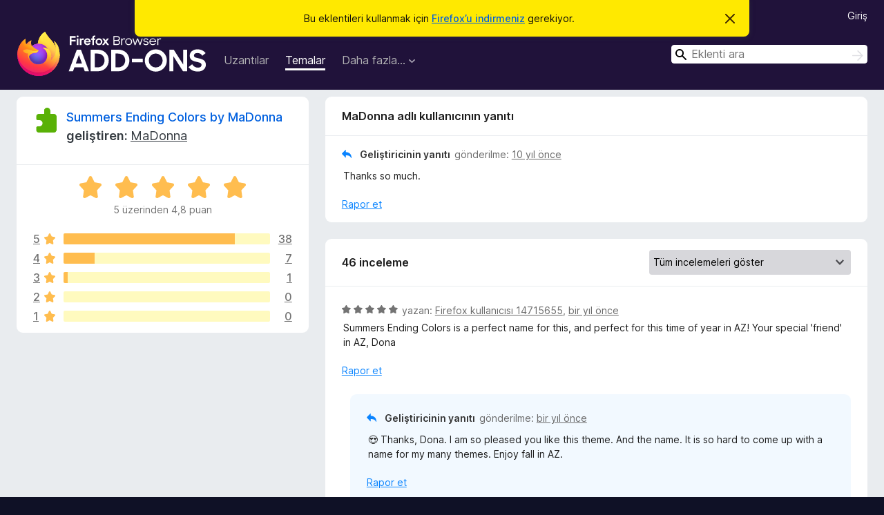

--- FILE ---
content_type: text/html; charset=utf-8
request_url: https://addons.mozilla.org/tr/firefox/addon/summers-ending-colors-madonna/reviews/787125/?utm_content=search&utm_medium=referral&utm_source=addons.mozilla.org
body_size: 10006
content:
<!DOCTYPE html>
<html lang="tr" dir="ltr"><head><title data-react-helmet="true">Summers Ending Colors by MaDonna incelemeleri – Firefox Eklentileri (tr)</title><meta charSet="utf-8"/><meta name="viewport" content="width=device-width, initial-scale=1"/><link href="/static-frontend/Inter-roman-subset-en_de_fr_ru_es_pt_pl_it.var.2ce5ad921c3602b1e5370b3c86033681.woff2" crossorigin="anonymous" rel="preload" as="font" type="font/woff2"/><link href="/static-frontend/amo-2c9b371cc4de1aad916e.css" integrity="sha512-xpIl0TE0BdHR7KIMx6yfLd2kiIdWqrmXT81oEQ2j3ierwSeZB5WzmlhM7zJEHvI5XqPZYwMlGu/Pk0f13trpzQ==" crossorigin="anonymous" rel="stylesheet" type="text/css"/><meta data-react-helmet="true" name="description" content="Summers Ending Colors by MaDonna incelemeleri ve puanları. Diğer kullanıcıların Summers Ending Colors by MaDonna hakkında ne düşündüklerini öğrenin ve eklentiyi Firefox tarayıcınıza ekleyin."/><meta data-react-helmet="true" name="robots" content="noindex, follow"/><link rel="shortcut icon" href="/favicon.ico?v=3"/><link data-react-helmet="true" title="Firefox Eklentileri" rel="search" type="application/opensearchdescription+xml" href="/tr/firefox/opensearch.xml"/></head><body><div id="react-view"><div class="Page-amo"><header class="Header"><div class="Notice Notice-warning GetFirefoxBanner Notice-dismissible"><div class="Notice-icon"></div><div class="Notice-column"><div class="Notice-content"><p class="Notice-text"><span class="GetFirefoxBanner-content">Bu eklentileri kullanmak için <a class="Button Button--none GetFirefoxBanner-button" href="https://www.mozilla.org/firefox/download/thanks/?s=direct&amp;utm_campaign=amo-fx-cta&amp;utm_content=banner-download-button&amp;utm_medium=referral&amp;utm_source=addons.mozilla.org">Firefox’u indirmeniz</a> gerekiyor.</span></p></div></div><div class="Notice-dismisser"><button class="Button Button--none Notice-dismisser-button" type="submit"><span class="Icon Icon-inline-content IconXMark Notice-dismisser-icon"><span class="visually-hidden">Bu bildirimi kapat</span><svg class="IconXMark-svg" version="1.1" xmlns="http://www.w3.org/2000/svg" xmlns:xlink="http://www.w3.org/1999/xlink"><g class="IconXMark-path" transform="translate(-1.000000, -1.000000)" fill="#0C0C0D"><path d="M1.293,2.707 C1.03304342,2.45592553 0.928787403,2.08412211 1.02030284,1.73449268 C1.11181828,1.38486324 1.38486324,1.11181828 1.73449268,1.02030284 C2.08412211,0.928787403 2.45592553,1.03304342 2.707,1.293 L8,6.586 L13.293,1.293 C13.5440745,1.03304342 13.9158779,0.928787403 14.2655073,1.02030284 C14.6151368,1.11181828 14.8881817,1.38486324 14.9796972,1.73449268 C15.0712126,2.08412211 14.9669566,2.45592553 14.707,2.707 L9.414,8 L14.707,13.293 C15.0859722,13.6853789 15.0805524,14.3090848 14.6948186,14.6948186 C14.3090848,15.0805524 13.6853789,15.0859722 13.293,14.707 L8,9.414 L2.707,14.707 C2.31462111,15.0859722 1.69091522,15.0805524 1.30518142,14.6948186 C0.919447626,14.3090848 0.91402779,13.6853789 1.293,13.293 L6.586,8 L1.293,2.707 Z"></path></g></svg></span></button></div></div><div class="Header-wrapper"><div class="Header-content"><a class="Header-title" href="/tr/firefox/"><span class="visually-hidden">Firefox Browser Eklentileri</span></a></div><ul class="SectionLinks Header-SectionLinks"><li><a class="SectionLinks-link SectionLinks-link-extension" href="/tr/firefox/extensions/">Uzantılar</a></li><li><a class="SectionLinks-link SectionLinks-link-theme SectionLinks-link--active" href="/tr/firefox/themes/">Temalar</a></li><li><div class="DropdownMenu SectionLinks-link SectionLinks-dropdown"><button class="DropdownMenu-button" title="Daha fazla…" type="button" aria-haspopup="true"><span class="DropdownMenu-button-text">Daha fazla…</span><span class="Icon Icon-inverted-caret"></span></button><ul class="DropdownMenu-items" aria-hidden="true" aria-label="submenu"><li class="DropdownMenuItem DropdownMenuItem-section SectionLinks-subheader">Firefox için</li><li class="DropdownMenuItem DropdownMenuItem-link"><a class="SectionLinks-dropdownlink" href="/tr/firefox/language-tools/">Sözlükler ve dil paketleri</a></li><li class="DropdownMenuItem DropdownMenuItem-section SectionLinks-subheader">Diğer tarayıcı siteleri</li><li class="DropdownMenuItem DropdownMenuItem-link"><a class="SectionLinks-clientApp-android" data-clientapp="android" href="/tr/android/">Android eklentileri</a></li></ul></div></li></ul><div class="Header-user-and-external-links"><a class="Button Button--none Header-authenticate-button Header-button Button--micro" href="#login">Giriş</a></div><form action="/tr/firefox/search/" class="SearchForm Header-search-form Header-search-form--desktop" method="GET" data-no-csrf="true" role="search"><div class="AutoSearchInput"><label class="AutoSearchInput-label visually-hidden" for="AutoSearchInput-q">Ara</label><div class="AutoSearchInput-search-box"><span class="Icon Icon-magnifying-glass AutoSearchInput-icon-magnifying-glass"></span><div role="combobox" aria-haspopup="listbox" aria-owns="react-autowhatever-1" aria-expanded="false"><input type="search" autoComplete="off" aria-autocomplete="list" aria-controls="react-autowhatever-1" class="AutoSearchInput-query" id="AutoSearchInput-q" maxLength="100" minLength="2" name="q" placeholder="Eklenti ara" value=""/><div id="react-autowhatever-1" role="listbox"></div></div><button class="AutoSearchInput-submit-button" type="submit"><span class="visually-hidden">Ara</span><span class="Icon Icon-arrow"></span></button></div></div></form></div></header><div class="Page-content"><div class="Page Page-not-homepage"><div class="AppBanner"></div><div class="AddonReviewList AddonReviewList--statictheme"><section class="Card AddonSummaryCard Card--no-footer"><header class="Card-header"><div class="Card-header-text"><div class="AddonSummaryCard-header"><div class="AddonSummaryCard-header-icon"><a href="/tr/firefox/addon/summers-ending-colors-madonna/?utm_content=search&amp;utm_medium=referral&amp;utm_source=addons.mozilla.org"><img class="AddonSummaryCard-header-icon-image" src="https://addons.mozilla.org/static-server/img/addon-icons/default-64.png" alt="Eklenti simgesi"/></a></div><div class="AddonSummaryCard-header-text"><h1 class="visually-hidden">Summers Ending Colors by MaDonna incelemeleri</h1><h1 class="AddonTitle"><a href="/tr/firefox/addon/summers-ending-colors-madonna/?utm_content=search&amp;utm_medium=referral&amp;utm_source=addons.mozilla.org">Summers Ending Colors by MaDonna</a><span class="AddonTitle-author"> <!-- -->geliştiren:<!-- --> <a href="/tr/firefox/user/6199839/">MaDonna</a></span></h1></div></div></div></header><div class="Card-contents"><div class="AddonSummaryCard-overallRatingStars"><div class="Rating Rating--large Rating--yellowStars" title="5 üzerinden 4,8 puan"><div class="Rating-star Rating-rating-1 Rating-selected-star" title="5 üzerinden 4,8 puan"></div><div class="Rating-star Rating-rating-2 Rating-selected-star" title="5 üzerinden 4,8 puan"></div><div class="Rating-star Rating-rating-3 Rating-selected-star" title="5 üzerinden 4,8 puan"></div><div class="Rating-star Rating-rating-4 Rating-selected-star" title="5 üzerinden 4,8 puan"></div><div class="Rating-star Rating-rating-5 Rating-selected-star" title="5 üzerinden 4,8 puan"></div><span class="visually-hidden">5 üzerinden 4,8 puan</span></div><div class="AddonSummaryCard-addonAverage">5 üzerinden 4,8 puan</div></div><div class="RatingsByStar"><div class="RatingsByStar-graph"><a class="RatingsByStar-row" rel="nofollow" title="38 beş yıldızlı incelemenin hepsini oku" href="/tr/firefox/addon/summers-ending-colors-madonna/reviews/?score=5&amp;utm_content=search&amp;utm_medium=referral&amp;utm_source=addons.mozilla.org"><div class="RatingsByStar-star">5<span class="Icon Icon-star-yellow"></span></div></a><a class="RatingsByStar-row" rel="nofollow" title="38 beş yıldızlı incelemenin hepsini oku" href="/tr/firefox/addon/summers-ending-colors-madonna/reviews/?score=5&amp;utm_content=search&amp;utm_medium=referral&amp;utm_source=addons.mozilla.org"><div class="RatingsByStar-barContainer"><div class="RatingsByStar-bar RatingsByStar-barFrame"><div class="RatingsByStar-bar RatingsByStar-barValue RatingsByStar-barValue--83pct RatingsByStar-partialBar"></div></div></div></a><a class="RatingsByStar-row" rel="nofollow" title="38 beş yıldızlı incelemenin hepsini oku" href="/tr/firefox/addon/summers-ending-colors-madonna/reviews/?score=5&amp;utm_content=search&amp;utm_medium=referral&amp;utm_source=addons.mozilla.org"><div class="RatingsByStar-count">38</div></a><a class="RatingsByStar-row" rel="nofollow" title="7 dört yıldızlı incelemenin hepsini oku" href="/tr/firefox/addon/summers-ending-colors-madonna/reviews/?score=4&amp;utm_content=search&amp;utm_medium=referral&amp;utm_source=addons.mozilla.org"><div class="RatingsByStar-star">4<span class="Icon Icon-star-yellow"></span></div></a><a class="RatingsByStar-row" rel="nofollow" title="7 dört yıldızlı incelemenin hepsini oku" href="/tr/firefox/addon/summers-ending-colors-madonna/reviews/?score=4&amp;utm_content=search&amp;utm_medium=referral&amp;utm_source=addons.mozilla.org"><div class="RatingsByStar-barContainer"><div class="RatingsByStar-bar RatingsByStar-barFrame"><div class="RatingsByStar-bar RatingsByStar-barValue RatingsByStar-barValue--15pct RatingsByStar-partialBar"></div></div></div></a><a class="RatingsByStar-row" rel="nofollow" title="7 dört yıldızlı incelemenin hepsini oku" href="/tr/firefox/addon/summers-ending-colors-madonna/reviews/?score=4&amp;utm_content=search&amp;utm_medium=referral&amp;utm_source=addons.mozilla.org"><div class="RatingsByStar-count">7</div></a><a class="RatingsByStar-row" rel="nofollow" title="Üç yıldızlı incelemeyi oku" href="/tr/firefox/addon/summers-ending-colors-madonna/reviews/?score=3&amp;utm_content=search&amp;utm_medium=referral&amp;utm_source=addons.mozilla.org"><div class="RatingsByStar-star">3<span class="Icon Icon-star-yellow"></span></div></a><a class="RatingsByStar-row" rel="nofollow" title="Üç yıldızlı incelemeyi oku" href="/tr/firefox/addon/summers-ending-colors-madonna/reviews/?score=3&amp;utm_content=search&amp;utm_medium=referral&amp;utm_source=addons.mozilla.org"><div class="RatingsByStar-barContainer"><div class="RatingsByStar-bar RatingsByStar-barFrame"><div class="RatingsByStar-bar RatingsByStar-barValue RatingsByStar-barValue--2pct RatingsByStar-partialBar"></div></div></div></a><a class="RatingsByStar-row" rel="nofollow" title="Üç yıldızlı incelemeyi oku" href="/tr/firefox/addon/summers-ending-colors-madonna/reviews/?score=3&amp;utm_content=search&amp;utm_medium=referral&amp;utm_source=addons.mozilla.org"><div class="RatingsByStar-count">1</div></a><a class="RatingsByStar-row" rel="nofollow" title="Hiç iki yıldızlı inceleme yok" href="/tr/firefox/addon/summers-ending-colors-madonna/reviews/?score=2&amp;utm_content=search&amp;utm_medium=referral&amp;utm_source=addons.mozilla.org"><div class="RatingsByStar-star">2<span class="Icon Icon-star-yellow"></span></div></a><a class="RatingsByStar-row" rel="nofollow" title="Hiç iki yıldızlı inceleme yok" href="/tr/firefox/addon/summers-ending-colors-madonna/reviews/?score=2&amp;utm_content=search&amp;utm_medium=referral&amp;utm_source=addons.mozilla.org"><div class="RatingsByStar-barContainer"><div class="RatingsByStar-bar RatingsByStar-barFrame"><div class="RatingsByStar-bar RatingsByStar-barValue RatingsByStar-barValue--0pct RatingsByStar-partialBar"></div></div></div></a><a class="RatingsByStar-row" rel="nofollow" title="Hiç iki yıldızlı inceleme yok" href="/tr/firefox/addon/summers-ending-colors-madonna/reviews/?score=2&amp;utm_content=search&amp;utm_medium=referral&amp;utm_source=addons.mozilla.org"><div class="RatingsByStar-count">0</div></a><a class="RatingsByStar-row" rel="nofollow" title="Hiç bir yıldızlı inceleme yok" href="/tr/firefox/addon/summers-ending-colors-madonna/reviews/?score=1&amp;utm_content=search&amp;utm_medium=referral&amp;utm_source=addons.mozilla.org"><div class="RatingsByStar-star">1<span class="Icon Icon-star-yellow"></span></div></a><a class="RatingsByStar-row" rel="nofollow" title="Hiç bir yıldızlı inceleme yok" href="/tr/firefox/addon/summers-ending-colors-madonna/reviews/?score=1&amp;utm_content=search&amp;utm_medium=referral&amp;utm_source=addons.mozilla.org"><div class="RatingsByStar-barContainer"><div class="RatingsByStar-bar RatingsByStar-barFrame"><div class="RatingsByStar-bar RatingsByStar-barValue RatingsByStar-barValue--0pct RatingsByStar-partialBar"></div></div></div></a><a class="RatingsByStar-row" rel="nofollow" title="Hiç bir yıldızlı inceleme yok" href="/tr/firefox/addon/summers-ending-colors-madonna/reviews/?score=1&amp;utm_content=search&amp;utm_medium=referral&amp;utm_source=addons.mozilla.org"><div class="RatingsByStar-count">0</div></a></div></div></div></section><div class="AddonReviewList-reviews"><div class="FeaturedAddonReview"><section class="Card FeaturedAddonReview-card Card--no-footer"><header class="Card-header"><div class="Card-header-text">MaDonna adlı kullanıcının yanıtı</div></header><div class="Card-contents"><div class="AddonReviewCard AddonReviewCard-isReply AddonReviewCard-viewOnly"><div class="AddonReviewCard-container"><div class="UserReview"><div class="UserReview-byLine"><h4 class="UserReview-reply-header"><span class="Icon Icon-reply-arrow"></span>Geliştiricinin yanıtı</h4><span class="">gönderilme: <a title="24 Mar 2016 17:26" href="/tr/firefox/addon/summers-ending-colors-madonna/reviews/787125/?utm_content=search&amp;utm_medium=referral&amp;utm_source=addons.mozilla.org">10 yıl önce</a></span></div><section class="Card ShowMoreCard UserReview-body ShowMoreCard--expanded Card--no-style Card--no-header Card--no-footer"><div class="Card-contents"><div class="ShowMoreCard-contents"><div>Thanks so much.</div></div></div></section><div class="AddonReviewCard-allControls"><div><button aria-describedby="flag-review-TooltipMenu" class="TooltipMenu-opener AddonReviewCard-control FlagReviewMenu-menu" title="Bu geliştirici yanıtını rapor et" type="button">Rapor et</button></div></div></div></div></div></div></section></div><section class="Card CardList AddonReviewList-reviews-listing"><header class="Card-header"><div class="Card-header-text"><div class="AddonReviewList-cardListHeader"><div class="AddonReviewList-reviewCount">46 inceleme</div><div class="AddonReviewList-filterByScore"><select class="Select AddonReviewList-filterByScoreSelector"><option value="SHOW_ALL_REVIEWS" selected="">Tüm incelemeleri göster</option><option value="5">Yalnızca beş yıldızlı incelemeleri göster</option><option value="4">Yalnızca dört yıldızlı incelemeleri göster</option><option value="3">Yalnızca üç yıldızlı incelemeleri göster</option><option value="2">Yalnızca iki yıldızlı incelemeleri göster</option><option value="1">Yalnızca bir yıldızlı incelemeleri göster</option></select></div></div></div></header><div class="Card-contents"><ul><li><div class="AddonReviewCard AddonReviewCard-viewOnly"><div class="AddonReviewCard-container"><div class="UserReview"><div class="UserReview-byLine"><div class="Rating Rating--small" title="5 üzerinden 5 puan"><div class="Rating-star Rating-rating-1 Rating-selected-star" title="5 üzerinden 5 puan"></div><div class="Rating-star Rating-rating-2 Rating-selected-star" title="5 üzerinden 5 puan"></div><div class="Rating-star Rating-rating-3 Rating-selected-star" title="5 üzerinden 5 puan"></div><div class="Rating-star Rating-rating-4 Rating-selected-star" title="5 üzerinden 5 puan"></div><div class="Rating-star Rating-rating-5 Rating-selected-star" title="5 üzerinden 5 puan"></div><span class="visually-hidden">5 üzerinden 5 puan</span></div><span class="AddonReviewCard-authorByLine">yazan: <a href="/tr/firefox/user/14715655/">Firefox kullanıcısı 14715655</a>, <a title="18 Eyl 2024 15:14" href="/tr/firefox/addon/summers-ending-colors-madonna/reviews/2116646/?utm_content=search&amp;utm_medium=referral&amp;utm_source=addons.mozilla.org">bir yıl önce</a></span></div><section class="Card ShowMoreCard UserReview-body ShowMoreCard--expanded Card--no-style Card--no-header Card--no-footer"><div class="Card-contents"><div class="ShowMoreCard-contents"><div>Summers Ending Colors is a perfect name for this, and perfect for this time of year in AZ!  Your special 'friend' in AZ,  Dona</div></div></div></section><div class="AddonReviewCard-allControls"><div><button aria-describedby="flag-review-TooltipMenu" class="TooltipMenu-opener AddonReviewCard-control FlagReviewMenu-menu" title="Bu incelemeyi rapor et" type="button">Rapor et</button></div></div></div></div><div class="AddonReviewCard-reply"><div class="AddonReviewCard AddonReviewCard-isReply AddonReviewCard-viewOnly"><div class="AddonReviewCard-container"><div class="UserReview"><div class="UserReview-byLine"><h4 class="UserReview-reply-header"><span class="Icon Icon-reply-arrow"></span>Geliştiricinin yanıtı</h4><span class="">gönderilme: <a title="18 Eyl 2024 16:43" href="/tr/firefox/addon/summers-ending-colors-madonna/reviews/2116677/?utm_content=search&amp;utm_medium=referral&amp;utm_source=addons.mozilla.org">bir yıl önce</a></span></div><section class="Card ShowMoreCard UserReview-body ShowMoreCard--expanded Card--no-style Card--no-header Card--no-footer"><div class="Card-contents"><div class="ShowMoreCard-contents"><div>😍 Thanks, Dona. I am so pleased you like this theme. And the name. It is so hard to come up with a name for my many themes. Enjoy fall in AZ.</div></div></div></section><div class="AddonReviewCard-allControls"><div><button aria-describedby="flag-review-TooltipMenu" class="TooltipMenu-opener AddonReviewCard-control FlagReviewMenu-menu" title="Bu geliştirici yanıtını rapor et" type="button">Rapor et</button></div></div></div></div></div></div></div></li><li><div class="AddonReviewCard AddonReviewCard-ratingOnly AddonReviewCard-viewOnly"><div class="AddonReviewCard-container"><div class="UserReview"><div class="UserReview-byLine"><div class="Rating Rating--small" title="5 üzerinden 3 puan"><div class="Rating-star Rating-rating-1 Rating-selected-star" title="5 üzerinden 3 puan"></div><div class="Rating-star Rating-rating-2 Rating-selected-star" title="5 üzerinden 3 puan"></div><div class="Rating-star Rating-rating-3 Rating-selected-star" title="5 üzerinden 3 puan"></div><div class="Rating-star Rating-rating-4" title="5 üzerinden 3 puan"></div><div class="Rating-star Rating-rating-5" title="5 üzerinden 3 puan"></div><span class="visually-hidden">5 üzerinden 3 puan</span></div><span class="AddonReviewCard-authorByLine">yazan: <a href="/tr/firefox/user/9951344/">SCCENTRAL</a>, <a title="8 Haz 2024 18:32" href="/tr/firefox/addon/summers-ending-colors-madonna/reviews/2083907/?utm_content=search&amp;utm_medium=referral&amp;utm_source=addons.mozilla.org">2 yıl önce</a></span></div><section class="Card ShowMoreCard UserReview-body UserReview-emptyBody ShowMoreCard--expanded Card--no-style Card--no-header Card--no-footer"><div class="Card-contents"><div class="ShowMoreCard-contents"><div></div></div></div></section><div class="AddonReviewCard-allControls"></div></div></div></div></li><li><div class="AddonReviewCard AddonReviewCard-ratingOnly AddonReviewCard-viewOnly"><div class="AddonReviewCard-container"><div class="UserReview"><div class="UserReview-byLine"><div class="Rating Rating--small" title="5 üzerinden 5 puan"><div class="Rating-star Rating-rating-1 Rating-selected-star" title="5 üzerinden 5 puan"></div><div class="Rating-star Rating-rating-2 Rating-selected-star" title="5 üzerinden 5 puan"></div><div class="Rating-star Rating-rating-3 Rating-selected-star" title="5 üzerinden 5 puan"></div><div class="Rating-star Rating-rating-4 Rating-selected-star" title="5 üzerinden 5 puan"></div><div class="Rating-star Rating-rating-5 Rating-selected-star" title="5 üzerinden 5 puan"></div><span class="visually-hidden">5 üzerinden 5 puan</span></div><span class="AddonReviewCard-authorByLine">yazan: <a href="/tr/firefox/user/3481463/">Psofometr</a>, <a title="16 Kas 2023 20:33" href="/tr/firefox/addon/summers-ending-colors-madonna/reviews/2017722/?utm_content=search&amp;utm_medium=referral&amp;utm_source=addons.mozilla.org">2 yıl önce</a></span></div><section class="Card ShowMoreCard UserReview-body UserReview-emptyBody ShowMoreCard--expanded Card--no-style Card--no-header Card--no-footer"><div class="Card-contents"><div class="ShowMoreCard-contents"><div></div></div></div></section><div class="AddonReviewCard-allControls"></div></div></div></div></li><li><div class="AddonReviewCard AddonReviewCard-ratingOnly AddonReviewCard-viewOnly"><div class="AddonReviewCard-container"><div class="UserReview"><div class="UserReview-byLine"><div class="Rating Rating--small" title="5 üzerinden 5 puan"><div class="Rating-star Rating-rating-1 Rating-selected-star" title="5 üzerinden 5 puan"></div><div class="Rating-star Rating-rating-2 Rating-selected-star" title="5 üzerinden 5 puan"></div><div class="Rating-star Rating-rating-3 Rating-selected-star" title="5 üzerinden 5 puan"></div><div class="Rating-star Rating-rating-4 Rating-selected-star" title="5 üzerinden 5 puan"></div><div class="Rating-star Rating-rating-5 Rating-selected-star" title="5 üzerinden 5 puan"></div><span class="visually-hidden">5 üzerinden 5 puan</span></div><span class="AddonReviewCard-authorByLine">yazan: <a href="/tr/firefox/user/14311507/">Kayla S.</a>, <a title="6 Eyl 2023 20:27" href="/tr/firefox/addon/summers-ending-colors-madonna/reviews/1995926/?utm_content=search&amp;utm_medium=referral&amp;utm_source=addons.mozilla.org">2 yıl önce</a></span></div><section class="Card ShowMoreCard UserReview-body UserReview-emptyBody ShowMoreCard--expanded Card--no-style Card--no-header Card--no-footer"><div class="Card-contents"><div class="ShowMoreCard-contents"><div></div></div></div></section><div class="AddonReviewCard-allControls"></div></div></div></div></li><li><div class="AddonReviewCard AddonReviewCard-ratingOnly AddonReviewCard-viewOnly"><div class="AddonReviewCard-container"><div class="UserReview"><div class="UserReview-byLine"><div class="Rating Rating--small" title="5 üzerinden 5 puan"><div class="Rating-star Rating-rating-1 Rating-selected-star" title="5 üzerinden 5 puan"></div><div class="Rating-star Rating-rating-2 Rating-selected-star" title="5 üzerinden 5 puan"></div><div class="Rating-star Rating-rating-3 Rating-selected-star" title="5 üzerinden 5 puan"></div><div class="Rating-star Rating-rating-4 Rating-selected-star" title="5 üzerinden 5 puan"></div><div class="Rating-star Rating-rating-5 Rating-selected-star" title="5 üzerinden 5 puan"></div><span class="visually-hidden">5 üzerinden 5 puan</span></div><span class="AddonReviewCard-authorByLine">yazan: <a href="/tr/firefox/user/9203408/">ryxa510</a>, <a title="17 Kas 2022 03:04" href="/tr/firefox/addon/summers-ending-colors-madonna/reviews/1893710/?utm_content=search&amp;utm_medium=referral&amp;utm_source=addons.mozilla.org">3 yıl önce</a></span></div><section class="Card ShowMoreCard UserReview-body UserReview-emptyBody ShowMoreCard--expanded Card--no-style Card--no-header Card--no-footer"><div class="Card-contents"><div class="ShowMoreCard-contents"><div></div></div></div></section><div class="AddonReviewCard-allControls"></div></div></div></div></li><li><div class="AddonReviewCard AddonReviewCard-viewOnly"><div class="AddonReviewCard-container"><div class="UserReview"><div class="UserReview-byLine"><div class="Rating Rating--small" title="5 üzerinden 5 puan"><div class="Rating-star Rating-rating-1 Rating-selected-star" title="5 üzerinden 5 puan"></div><div class="Rating-star Rating-rating-2 Rating-selected-star" title="5 üzerinden 5 puan"></div><div class="Rating-star Rating-rating-3 Rating-selected-star" title="5 üzerinden 5 puan"></div><div class="Rating-star Rating-rating-4 Rating-selected-star" title="5 üzerinden 5 puan"></div><div class="Rating-star Rating-rating-5 Rating-selected-star" title="5 üzerinden 5 puan"></div><span class="visually-hidden">5 üzerinden 5 puan</span></div><span class="AddonReviewCard-authorByLine">yazan: <a href="/tr/firefox/user/15243568/">Firefox kullanıcısı 15243568</a>, <a title="1 Eyl 2022 07:10" href="/tr/firefox/addon/summers-ending-colors-madonna/reviews/1867740/?utm_content=search&amp;utm_medium=referral&amp;utm_source=addons.mozilla.org">3 yıl önce</a></span></div><section class="Card ShowMoreCard UserReview-body ShowMoreCard--expanded Card--no-style Card--no-header Card--no-footer"><div class="Card-contents"><div class="ShowMoreCard-contents"><div>Тема очень красивая, но можно все буквы обратно черными сделать? Белые в неактивных вкладках нечеткие, на светлом фоне плохо читаются. <br>О, спасибо большое, разработчик отреагировал мгновенно! Установила эту красоту)</div></div></div></section><div class="AddonReviewCard-allControls"><div><button aria-describedby="flag-review-TooltipMenu" class="TooltipMenu-opener AddonReviewCard-control FlagReviewMenu-menu" title="Bu incelemeyi rapor et" type="button">Rapor et</button></div></div></div></div><div class="AddonReviewCard-reply"><div class="AddonReviewCard AddonReviewCard-isReply AddonReviewCard-viewOnly"><div class="AddonReviewCard-container"><div class="UserReview"><div class="UserReview-byLine"><h4 class="UserReview-reply-header"><span class="Icon Icon-reply-arrow"></span>Geliştiricinin yanıtı</h4><span class="">gönderilme: <a title="1 Eyl 2022 17:59" href="/tr/firefox/addon/summers-ending-colors-madonna/reviews/1867880/?utm_content=search&amp;utm_medium=referral&amp;utm_source=addons.mozilla.org">3 yıl önce</a></span></div><section class="Card ShowMoreCard UserReview-body ShowMoreCard--expanded Card--no-style Card--no-header Card--no-footer"><div class="Card-contents"><div class="ShowMoreCard-contents"><div>😍 Thanks for the advise. I just submitted an update and as soon as it is approved, you can uninstall the current version and install the new one with all black texts!</div></div></div></section><div class="AddonReviewCard-allControls"><div><button aria-describedby="flag-review-TooltipMenu" class="TooltipMenu-opener AddonReviewCard-control FlagReviewMenu-menu" title="Bu geliştirici yanıtını rapor et" type="button">Rapor et</button></div></div></div></div></div></div></div></li><li><div class="AddonReviewCard AddonReviewCard-ratingOnly AddonReviewCard-viewOnly"><div class="AddonReviewCard-container"><div class="UserReview"><div class="UserReview-byLine"><div class="Rating Rating--small" title="5 üzerinden 5 puan"><div class="Rating-star Rating-rating-1 Rating-selected-star" title="5 üzerinden 5 puan"></div><div class="Rating-star Rating-rating-2 Rating-selected-star" title="5 üzerinden 5 puan"></div><div class="Rating-star Rating-rating-3 Rating-selected-star" title="5 üzerinden 5 puan"></div><div class="Rating-star Rating-rating-4 Rating-selected-star" title="5 üzerinden 5 puan"></div><div class="Rating-star Rating-rating-5 Rating-selected-star" title="5 üzerinden 5 puan"></div><span class="visually-hidden">5 üzerinden 5 puan</span></div><span class="AddonReviewCard-authorByLine">yazan: <a href="/tr/firefox/user/1029060/">biomagneto</a>, <a title="5 Ağu 2022 21:43" href="/tr/firefox/addon/summers-ending-colors-madonna/reviews/1860536/?utm_content=search&amp;utm_medium=referral&amp;utm_source=addons.mozilla.org">3 yıl önce</a></span></div><section class="Card ShowMoreCard UserReview-body UserReview-emptyBody ShowMoreCard--expanded Card--no-style Card--no-header Card--no-footer"><div class="Card-contents"><div class="ShowMoreCard-contents"><div></div></div></div></section><div class="AddonReviewCard-allControls"></div></div></div></div></li><li><div class="AddonReviewCard AddonReviewCard-ratingOnly AddonReviewCard-viewOnly"><div class="AddonReviewCard-container"><div class="UserReview"><div class="UserReview-byLine"><div class="Rating Rating--small" title="5 üzerinden 5 puan"><div class="Rating-star Rating-rating-1 Rating-selected-star" title="5 üzerinden 5 puan"></div><div class="Rating-star Rating-rating-2 Rating-selected-star" title="5 üzerinden 5 puan"></div><div class="Rating-star Rating-rating-3 Rating-selected-star" title="5 üzerinden 5 puan"></div><div class="Rating-star Rating-rating-4 Rating-selected-star" title="5 üzerinden 5 puan"></div><div class="Rating-star Rating-rating-5 Rating-selected-star" title="5 üzerinden 5 puan"></div><span class="visually-hidden">5 üzerinden 5 puan</span></div><span class="AddonReviewCard-authorByLine">yazan: <a href="/tr/firefox/user/14814753/">Inayê Sousa</a>, <a title="29 Tem 2022 01:37" href="/tr/firefox/addon/summers-ending-colors-madonna/reviews/1858381/?utm_content=search&amp;utm_medium=referral&amp;utm_source=addons.mozilla.org">3 yıl önce</a></span></div><section class="Card ShowMoreCard UserReview-body UserReview-emptyBody ShowMoreCard--expanded Card--no-style Card--no-header Card--no-footer"><div class="Card-contents"><div class="ShowMoreCard-contents"><div></div></div></div></section><div class="AddonReviewCard-allControls"></div></div></div></div></li><li><div class="AddonReviewCard AddonReviewCard-ratingOnly AddonReviewCard-viewOnly"><div class="AddonReviewCard-container"><div class="UserReview"><div class="UserReview-byLine"><div class="Rating Rating--small" title="5 üzerinden 5 puan"><div class="Rating-star Rating-rating-1 Rating-selected-star" title="5 üzerinden 5 puan"></div><div class="Rating-star Rating-rating-2 Rating-selected-star" title="5 üzerinden 5 puan"></div><div class="Rating-star Rating-rating-3 Rating-selected-star" title="5 üzerinden 5 puan"></div><div class="Rating-star Rating-rating-4 Rating-selected-star" title="5 üzerinden 5 puan"></div><div class="Rating-star Rating-rating-5 Rating-selected-star" title="5 üzerinden 5 puan"></div><span class="visually-hidden">5 üzerinden 5 puan</span></div><span class="AddonReviewCard-authorByLine">yazan: <a href="/tr/firefox/user/8381412/">Kelendell</a>, <a title="18 Eyl 2021 10:56" href="/tr/firefox/addon/summers-ending-colors-madonna/reviews/1755363/?utm_content=search&amp;utm_medium=referral&amp;utm_source=addons.mozilla.org">4 yıl önce</a></span></div><section class="Card ShowMoreCard UserReview-body UserReview-emptyBody ShowMoreCard--expanded Card--no-style Card--no-header Card--no-footer"><div class="Card-contents"><div class="ShowMoreCard-contents"><div></div></div></div></section><div class="AddonReviewCard-allControls"></div></div></div></div></li><li><div class="AddonReviewCard AddonReviewCard-ratingOnly AddonReviewCard-viewOnly"><div class="AddonReviewCard-container"><div class="UserReview"><div class="UserReview-byLine"><div class="Rating Rating--small" title="5 üzerinden 5 puan"><div class="Rating-star Rating-rating-1 Rating-selected-star" title="5 üzerinden 5 puan"></div><div class="Rating-star Rating-rating-2 Rating-selected-star" title="5 üzerinden 5 puan"></div><div class="Rating-star Rating-rating-3 Rating-selected-star" title="5 üzerinden 5 puan"></div><div class="Rating-star Rating-rating-4 Rating-selected-star" title="5 üzerinden 5 puan"></div><div class="Rating-star Rating-rating-5 Rating-selected-star" title="5 üzerinden 5 puan"></div><span class="visually-hidden">5 üzerinden 5 puan</span></div><span class="AddonReviewCard-authorByLine">yazan: <a href="/tr/firefox/user/10532069/">SkyWatcher</a>, <a title="7 Eyl 2021 17:20" href="/tr/firefox/addon/summers-ending-colors-madonna/reviews/1751519/?utm_content=search&amp;utm_medium=referral&amp;utm_source=addons.mozilla.org">4 yıl önce</a></span></div><section class="Card ShowMoreCard UserReview-body UserReview-emptyBody ShowMoreCard--expanded Card--no-style Card--no-header Card--no-footer"><div class="Card-contents"><div class="ShowMoreCard-contents"><div></div></div></div></section><div class="AddonReviewCard-allControls"></div></div></div></div></li><li><div class="AddonReviewCard AddonReviewCard-viewOnly"><div class="AddonReviewCard-container"><div class="UserReview"><div class="UserReview-byLine"><div class="Rating Rating--small" title="5 üzerinden 5 puan"><div class="Rating-star Rating-rating-1 Rating-selected-star" title="5 üzerinden 5 puan"></div><div class="Rating-star Rating-rating-2 Rating-selected-star" title="5 üzerinden 5 puan"></div><div class="Rating-star Rating-rating-3 Rating-selected-star" title="5 üzerinden 5 puan"></div><div class="Rating-star Rating-rating-4 Rating-selected-star" title="5 üzerinden 5 puan"></div><div class="Rating-star Rating-rating-5 Rating-selected-star" title="5 üzerinden 5 puan"></div><span class="visually-hidden">5 üzerinden 5 puan</span></div><span class="AddonReviewCard-authorByLine">yazan: <a href="/tr/firefox/user/12586901/">kitten10963</a>, <a title="6 Eyl 2021 20:07" href="/tr/firefox/addon/summers-ending-colors-madonna/reviews/1751152/?utm_content=search&amp;utm_medium=referral&amp;utm_source=addons.mozilla.org">4 yıl önce</a></span></div><section class="Card ShowMoreCard UserReview-body ShowMoreCard--expanded Card--no-style Card--no-header Card--no-footer"><div class="Card-contents"><div class="ShowMoreCard-contents"><div>Hey MaDonna long time no see, on my part, been using Chrome, and just stopped in to change my theme for FireFox and as always chose one of yours ... Summers Ending Colors is exactly the one for this time of year.. thx for sharing ..love your themes .. a long time fan of yours ..kitten</div></div></div></section><div class="AddonReviewCard-allControls"><div><button aria-describedby="flag-review-TooltipMenu" class="TooltipMenu-opener AddonReviewCard-control FlagReviewMenu-menu" title="Bu incelemeyi rapor et" type="button">Rapor et</button></div></div></div></div><div class="AddonReviewCard-reply"><div class="AddonReviewCard AddonReviewCard-isReply AddonReviewCard-viewOnly"><div class="AddonReviewCard-container"><div class="UserReview"><div class="UserReview-byLine"><h4 class="UserReview-reply-header"><span class="Icon Icon-reply-arrow"></span>Geliştiricinin yanıtı</h4><span class="">gönderilme: <a title="6 Eyl 2021 20:32" href="/tr/firefox/addon/summers-ending-colors-madonna/reviews/1751157/?utm_content=search&amp;utm_medium=referral&amp;utm_source=addons.mozilla.org">4 yıl önce</a></span></div><section class="Card ShowMoreCard UserReview-body ShowMoreCard--expanded Card--no-style Card--no-header Card--no-footer"><div class="Card-contents"><div class="ShowMoreCard-contents"><div>😍 Thanks, kitten. Why would you switch to Chrome? Doesn't Firefox meet all you needs? I am happy you are using my themes and still enjoy them, anyway. Have a great autumn! Be safe!</div></div></div></section><div class="AddonReviewCard-allControls"><div><button aria-describedby="flag-review-TooltipMenu" class="TooltipMenu-opener AddonReviewCard-control FlagReviewMenu-menu" title="Bu geliştirici yanıtını rapor et" type="button">Rapor et</button></div></div></div></div></div></div></div></li><li><div class="AddonReviewCard AddonReviewCard-ratingOnly AddonReviewCard-viewOnly"><div class="AddonReviewCard-container"><div class="UserReview"><div class="UserReview-byLine"><div class="Rating Rating--small" title="5 üzerinden 5 puan"><div class="Rating-star Rating-rating-1 Rating-selected-star" title="5 üzerinden 5 puan"></div><div class="Rating-star Rating-rating-2 Rating-selected-star" title="5 üzerinden 5 puan"></div><div class="Rating-star Rating-rating-3 Rating-selected-star" title="5 üzerinden 5 puan"></div><div class="Rating-star Rating-rating-4 Rating-selected-star" title="5 üzerinden 5 puan"></div><div class="Rating-star Rating-rating-5 Rating-selected-star" title="5 üzerinden 5 puan"></div><span class="visually-hidden">5 üzerinden 5 puan</span></div><span class="AddonReviewCard-authorByLine">yazan: <a href="/tr/firefox/user/14320529/">Firefox kullanıcısı 14320529</a>, <a title="5 Eyl 2021 07:36" href="/tr/firefox/addon/summers-ending-colors-madonna/reviews/1750619/?utm_content=search&amp;utm_medium=referral&amp;utm_source=addons.mozilla.org">4 yıl önce</a></span></div><section class="Card ShowMoreCard UserReview-body UserReview-emptyBody ShowMoreCard--expanded Card--no-style Card--no-header Card--no-footer"><div class="Card-contents"><div class="ShowMoreCard-contents"><div></div></div></div></section><div class="AddonReviewCard-allControls"></div></div></div></div></li><li><div class="AddonReviewCard AddonReviewCard-ratingOnly AddonReviewCard-viewOnly"><div class="AddonReviewCard-container"><div class="UserReview"><div class="UserReview-byLine"><div class="Rating Rating--small" title="5 üzerinden 5 puan"><div class="Rating-star Rating-rating-1 Rating-selected-star" title="5 üzerinden 5 puan"></div><div class="Rating-star Rating-rating-2 Rating-selected-star" title="5 üzerinden 5 puan"></div><div class="Rating-star Rating-rating-3 Rating-selected-star" title="5 üzerinden 5 puan"></div><div class="Rating-star Rating-rating-4 Rating-selected-star" title="5 üzerinden 5 puan"></div><div class="Rating-star Rating-rating-5 Rating-selected-star" title="5 üzerinden 5 puan"></div><span class="visually-hidden">5 üzerinden 5 puan</span></div><span class="AddonReviewCard-authorByLine">yazan: <a href="/tr/firefox/user/16239795/">Amanda</a>, <a title="27 Kas 2020 15:35" href="/tr/firefox/addon/summers-ending-colors-madonna/reviews/1629444/?utm_content=search&amp;utm_medium=referral&amp;utm_source=addons.mozilla.org">5 yıl önce</a></span></div><section class="Card ShowMoreCard UserReview-body UserReview-emptyBody ShowMoreCard--expanded Card--no-style Card--no-header Card--no-footer"><div class="Card-contents"><div class="ShowMoreCard-contents"><div></div></div></div></section><div class="AddonReviewCard-allControls"></div></div></div></div></li><li><div class="AddonReviewCard AddonReviewCard-ratingOnly AddonReviewCard-viewOnly"><div class="AddonReviewCard-container"><div class="UserReview"><div class="UserReview-byLine"><div class="Rating Rating--small" title="5 üzerinden 4 puan"><div class="Rating-star Rating-rating-1 Rating-selected-star" title="5 üzerinden 4 puan"></div><div class="Rating-star Rating-rating-2 Rating-selected-star" title="5 üzerinden 4 puan"></div><div class="Rating-star Rating-rating-3 Rating-selected-star" title="5 üzerinden 4 puan"></div><div class="Rating-star Rating-rating-4 Rating-selected-star" title="5 üzerinden 4 puan"></div><div class="Rating-star Rating-rating-5" title="5 üzerinden 4 puan"></div><span class="visually-hidden">5 üzerinden 4 puan</span></div><span class="AddonReviewCard-authorByLine">yazan: <a href="/tr/firefox/user/9836080/">CENTURION2501</a>, <a title="22 Eki 2020 12:15" href="/tr/firefox/addon/summers-ending-colors-madonna/reviews/1612430/?utm_content=search&amp;utm_medium=referral&amp;utm_source=addons.mozilla.org">5 yıl önce</a></span></div><section class="Card ShowMoreCard UserReview-body UserReview-emptyBody ShowMoreCard--expanded Card--no-style Card--no-header Card--no-footer"><div class="Card-contents"><div class="ShowMoreCard-contents"><div></div></div></div></section><div class="AddonReviewCard-allControls"></div></div></div></div></li><li><div class="AddonReviewCard AddonReviewCard-ratingOnly AddonReviewCard-viewOnly"><div class="AddonReviewCard-container"><div class="UserReview"><div class="UserReview-byLine"><div class="Rating Rating--small" title="5 üzerinden 4 puan"><div class="Rating-star Rating-rating-1 Rating-selected-star" title="5 üzerinden 4 puan"></div><div class="Rating-star Rating-rating-2 Rating-selected-star" title="5 üzerinden 4 puan"></div><div class="Rating-star Rating-rating-3 Rating-selected-star" title="5 üzerinden 4 puan"></div><div class="Rating-star Rating-rating-4 Rating-selected-star" title="5 üzerinden 4 puan"></div><div class="Rating-star Rating-rating-5" title="5 üzerinden 4 puan"></div><span class="visually-hidden">5 üzerinden 4 puan</span></div><span class="AddonReviewCard-authorByLine">yazan: <a href="/tr/firefox/user/6214468/">Firefox kullanıcısı 6214468</a>, <a title="20 Eki 2020 02:30" href="/tr/firefox/addon/summers-ending-colors-madonna/reviews/1611135/?utm_content=search&amp;utm_medium=referral&amp;utm_source=addons.mozilla.org">5 yıl önce</a></span></div><section class="Card ShowMoreCard UserReview-body UserReview-emptyBody ShowMoreCard--expanded Card--no-style Card--no-header Card--no-footer"><div class="Card-contents"><div class="ShowMoreCard-contents"><div></div></div></div></section><div class="AddonReviewCard-allControls"></div></div></div></div></li><li><div class="AddonReviewCard AddonReviewCard-ratingOnly AddonReviewCard-viewOnly"><div class="AddonReviewCard-container"><div class="UserReview"><div class="UserReview-byLine"><div class="Rating Rating--small" title="5 üzerinden 5 puan"><div class="Rating-star Rating-rating-1 Rating-selected-star" title="5 üzerinden 5 puan"></div><div class="Rating-star Rating-rating-2 Rating-selected-star" title="5 üzerinden 5 puan"></div><div class="Rating-star Rating-rating-3 Rating-selected-star" title="5 üzerinden 5 puan"></div><div class="Rating-star Rating-rating-4 Rating-selected-star" title="5 üzerinden 5 puan"></div><div class="Rating-star Rating-rating-5 Rating-selected-star" title="5 üzerinden 5 puan"></div><span class="visually-hidden">5 üzerinden 5 puan</span></div><span class="AddonReviewCard-authorByLine">yazan: <a href="/tr/firefox/user/15409201/">Nixnoshka</a>, <a title="19 Eki 2020 14:02" href="/tr/firefox/addon/summers-ending-colors-madonna/reviews/1610942/?utm_content=search&amp;utm_medium=referral&amp;utm_source=addons.mozilla.org">5 yıl önce</a></span></div><section class="Card ShowMoreCard UserReview-body UserReview-emptyBody ShowMoreCard--expanded Card--no-style Card--no-header Card--no-footer"><div class="Card-contents"><div class="ShowMoreCard-contents"><div></div></div></div></section><div class="AddonReviewCard-allControls"></div></div></div></div></li><li><div class="AddonReviewCard AddonReviewCard-ratingOnly AddonReviewCard-viewOnly"><div class="AddonReviewCard-container"><div class="UserReview"><div class="UserReview-byLine"><div class="Rating Rating--small" title="5 üzerinden 5 puan"><div class="Rating-star Rating-rating-1 Rating-selected-star" title="5 üzerinden 5 puan"></div><div class="Rating-star Rating-rating-2 Rating-selected-star" title="5 üzerinden 5 puan"></div><div class="Rating-star Rating-rating-3 Rating-selected-star" title="5 üzerinden 5 puan"></div><div class="Rating-star Rating-rating-4 Rating-selected-star" title="5 üzerinden 5 puan"></div><div class="Rating-star Rating-rating-5 Rating-selected-star" title="5 üzerinden 5 puan"></div><span class="visually-hidden">5 üzerinden 5 puan</span></div><span class="AddonReviewCard-authorByLine">yazan: <a href="/tr/firefox/user/16370064/">Firefox kullanıcısı 16370064</a>, <a title="17 Eki 2020 16:03" href="/tr/firefox/addon/summers-ending-colors-madonna/reviews/1610106/?utm_content=search&amp;utm_medium=referral&amp;utm_source=addons.mozilla.org">5 yıl önce</a></span></div><section class="Card ShowMoreCard UserReview-body UserReview-emptyBody ShowMoreCard--expanded Card--no-style Card--no-header Card--no-footer"><div class="Card-contents"><div class="ShowMoreCard-contents"><div></div></div></div></section><div class="AddonReviewCard-allControls"></div></div></div></div></li><li><div class="AddonReviewCard AddonReviewCard-ratingOnly AddonReviewCard-viewOnly"><div class="AddonReviewCard-container"><div class="UserReview"><div class="UserReview-byLine"><div class="Rating Rating--small" title="5 üzerinden 4 puan"><div class="Rating-star Rating-rating-1 Rating-selected-star" title="5 üzerinden 4 puan"></div><div class="Rating-star Rating-rating-2 Rating-selected-star" title="5 üzerinden 4 puan"></div><div class="Rating-star Rating-rating-3 Rating-selected-star" title="5 üzerinden 4 puan"></div><div class="Rating-star Rating-rating-4 Rating-selected-star" title="5 üzerinden 4 puan"></div><div class="Rating-star Rating-rating-5" title="5 üzerinden 4 puan"></div><span class="visually-hidden">5 üzerinden 4 puan</span></div><span class="AddonReviewCard-authorByLine">yazan: <a href="/tr/firefox/user/6205550/">Linda</a>, <a title="16 Eki 2020 20:59" href="/tr/firefox/addon/summers-ending-colors-madonna/reviews/1609824/?utm_content=search&amp;utm_medium=referral&amp;utm_source=addons.mozilla.org">5 yıl önce</a></span></div><section class="Card ShowMoreCard UserReview-body UserReview-emptyBody ShowMoreCard--expanded Card--no-style Card--no-header Card--no-footer"><div class="Card-contents"><div class="ShowMoreCard-contents"><div></div></div></div></section><div class="AddonReviewCard-allControls"></div></div></div></div></li><li><div class="AddonReviewCard AddonReviewCard-ratingOnly AddonReviewCard-viewOnly"><div class="AddonReviewCard-container"><div class="UserReview"><div class="UserReview-byLine"><div class="Rating Rating--small" title="5 üzerinden 5 puan"><div class="Rating-star Rating-rating-1 Rating-selected-star" title="5 üzerinden 5 puan"></div><div class="Rating-star Rating-rating-2 Rating-selected-star" title="5 üzerinden 5 puan"></div><div class="Rating-star Rating-rating-3 Rating-selected-star" title="5 üzerinden 5 puan"></div><div class="Rating-star Rating-rating-4 Rating-selected-star" title="5 üzerinden 5 puan"></div><div class="Rating-star Rating-rating-5 Rating-selected-star" title="5 üzerinden 5 puan"></div><span class="visually-hidden">5 üzerinden 5 puan</span></div><span class="AddonReviewCard-authorByLine">yazan: <a href="/tr/firefox/user/5727825/">Patrela</a>, <a title="15 Eki 2020 14:01" href="/tr/firefox/addon/summers-ending-colors-madonna/reviews/1609315/?utm_content=search&amp;utm_medium=referral&amp;utm_source=addons.mozilla.org">5 yıl önce</a></span></div><section class="Card ShowMoreCard UserReview-body UserReview-emptyBody ShowMoreCard--expanded Card--no-style Card--no-header Card--no-footer"><div class="Card-contents"><div class="ShowMoreCard-contents"><div></div></div></div></section><div class="AddonReviewCard-allControls"></div></div></div></div></li><li><div class="AddonReviewCard AddonReviewCard-ratingOnly AddonReviewCard-viewOnly"><div class="AddonReviewCard-container"><div class="UserReview"><div class="UserReview-byLine"><div class="Rating Rating--small" title="5 üzerinden 5 puan"><div class="Rating-star Rating-rating-1 Rating-selected-star" title="5 üzerinden 5 puan"></div><div class="Rating-star Rating-rating-2 Rating-selected-star" title="5 üzerinden 5 puan"></div><div class="Rating-star Rating-rating-3 Rating-selected-star" title="5 üzerinden 5 puan"></div><div class="Rating-star Rating-rating-4 Rating-selected-star" title="5 üzerinden 5 puan"></div><div class="Rating-star Rating-rating-5 Rating-selected-star" title="5 üzerinden 5 puan"></div><span class="visually-hidden">5 üzerinden 5 puan</span></div><span class="AddonReviewCard-authorByLine">yazan: <a href="/tr/firefox/user/16294353/">Karla Zamarron</a>, <a title="13 Eyl 2020 21:53" href="/tr/firefox/addon/summers-ending-colors-madonna/reviews/1595979/?utm_content=search&amp;utm_medium=referral&amp;utm_source=addons.mozilla.org">5 yıl önce</a></span></div><section class="Card ShowMoreCard UserReview-body UserReview-emptyBody ShowMoreCard--expanded Card--no-style Card--no-header Card--no-footer"><div class="Card-contents"><div class="ShowMoreCard-contents"><div></div></div></div></section><div class="AddonReviewCard-allControls"></div></div></div></div></li><li><div class="AddonReviewCard AddonReviewCard-ratingOnly AddonReviewCard-viewOnly"><div class="AddonReviewCard-container"><div class="UserReview"><div class="UserReview-byLine"><div class="Rating Rating--small" title="5 üzerinden 5 puan"><div class="Rating-star Rating-rating-1 Rating-selected-star" title="5 üzerinden 5 puan"></div><div class="Rating-star Rating-rating-2 Rating-selected-star" title="5 üzerinden 5 puan"></div><div class="Rating-star Rating-rating-3 Rating-selected-star" title="5 üzerinden 5 puan"></div><div class="Rating-star Rating-rating-4 Rating-selected-star" title="5 üzerinden 5 puan"></div><div class="Rating-star Rating-rating-5 Rating-selected-star" title="5 üzerinden 5 puan"></div><span class="visually-hidden">5 üzerinden 5 puan</span></div><span class="AddonReviewCard-authorByLine">yazan: <a href="/tr/firefox/user/15983979/">smluuvslm</a>, <a title="11 Eyl 2020 11:39" href="/tr/firefox/addon/summers-ending-colors-madonna/reviews/1595046/?utm_content=search&amp;utm_medium=referral&amp;utm_source=addons.mozilla.org">5 yıl önce</a></span></div><section class="Card ShowMoreCard UserReview-body UserReview-emptyBody ShowMoreCard--expanded Card--no-style Card--no-header Card--no-footer"><div class="Card-contents"><div class="ShowMoreCard-contents"><div></div></div></div></section><div class="AddonReviewCard-allControls"></div></div></div></div></li><li><div class="AddonReviewCard AddonReviewCard-ratingOnly AddonReviewCard-viewOnly"><div class="AddonReviewCard-container"><div class="UserReview"><div class="UserReview-byLine"><div class="Rating Rating--small" title="5 üzerinden 5 puan"><div class="Rating-star Rating-rating-1 Rating-selected-star" title="5 üzerinden 5 puan"></div><div class="Rating-star Rating-rating-2 Rating-selected-star" title="5 üzerinden 5 puan"></div><div class="Rating-star Rating-rating-3 Rating-selected-star" title="5 üzerinden 5 puan"></div><div class="Rating-star Rating-rating-4 Rating-selected-star" title="5 üzerinden 5 puan"></div><div class="Rating-star Rating-rating-5 Rating-selected-star" title="5 üzerinden 5 puan"></div><span class="visually-hidden">5 üzerinden 5 puan</span></div><span class="AddonReviewCard-authorByLine">yazan: <a href="/tr/firefox/user/6120911/">Firefox kullanıcısı 6120911</a>, <a title="9 Nis 2020 04:34" href="/tr/firefox/addon/summers-ending-colors-madonna/reviews/1519344/?utm_content=search&amp;utm_medium=referral&amp;utm_source=addons.mozilla.org">6 yıl önce</a></span></div><section class="Card ShowMoreCard UserReview-body UserReview-emptyBody ShowMoreCard--expanded Card--no-style Card--no-header Card--no-footer"><div class="Card-contents"><div class="ShowMoreCard-contents"><div></div></div></div></section><div class="AddonReviewCard-allControls"></div></div></div></div></li><li><div class="AddonReviewCard AddonReviewCard-ratingOnly AddonReviewCard-viewOnly"><div class="AddonReviewCard-container"><div class="UserReview"><div class="UserReview-byLine"><div class="Rating Rating--small" title="5 üzerinden 4 puan"><div class="Rating-star Rating-rating-1 Rating-selected-star" title="5 üzerinden 4 puan"></div><div class="Rating-star Rating-rating-2 Rating-selected-star" title="5 üzerinden 4 puan"></div><div class="Rating-star Rating-rating-3 Rating-selected-star" title="5 üzerinden 4 puan"></div><div class="Rating-star Rating-rating-4 Rating-selected-star" title="5 üzerinden 4 puan"></div><div class="Rating-star Rating-rating-5" title="5 üzerinden 4 puan"></div><span class="visually-hidden">5 üzerinden 4 puan</span></div><span class="AddonReviewCard-authorByLine">yazan: <a href="/tr/firefox/user/6891354/">nodoka973</a>, <a title="27 Şub 2020 10:26" href="/tr/firefox/addon/summers-ending-colors-madonna/reviews/1496929/?utm_content=search&amp;utm_medium=referral&amp;utm_source=addons.mozilla.org">6 yıl önce</a></span></div><section class="Card ShowMoreCard UserReview-body UserReview-emptyBody ShowMoreCard--expanded Card--no-style Card--no-header Card--no-footer"><div class="Card-contents"><div class="ShowMoreCard-contents"><div></div></div></div></section><div class="AddonReviewCard-allControls"></div></div></div></div></li><li><div class="AddonReviewCard AddonReviewCard-ratingOnly AddonReviewCard-viewOnly"><div class="AddonReviewCard-container"><div class="UserReview"><div class="UserReview-byLine"><div class="Rating Rating--small" title="5 üzerinden 5 puan"><div class="Rating-star Rating-rating-1 Rating-selected-star" title="5 üzerinden 5 puan"></div><div class="Rating-star Rating-rating-2 Rating-selected-star" title="5 üzerinden 5 puan"></div><div class="Rating-star Rating-rating-3 Rating-selected-star" title="5 üzerinden 5 puan"></div><div class="Rating-star Rating-rating-4 Rating-selected-star" title="5 üzerinden 5 puan"></div><div class="Rating-star Rating-rating-5 Rating-selected-star" title="5 üzerinden 5 puan"></div><span class="visually-hidden">5 üzerinden 5 puan</span></div><span class="AddonReviewCard-authorByLine">yazan: <a href="/tr/firefox/user/5670591/">kalash-rita</a>, <a title="14 Ara 2019 14:23" href="/tr/firefox/addon/summers-ending-colors-madonna/reviews/1461275/?utm_content=search&amp;utm_medium=referral&amp;utm_source=addons.mozilla.org">6 yıl önce</a></span></div><section class="Card ShowMoreCard UserReview-body UserReview-emptyBody ShowMoreCard--expanded Card--no-style Card--no-header Card--no-footer"><div class="Card-contents"><div class="ShowMoreCard-contents"><div></div></div></div></section><div class="AddonReviewCard-allControls"></div></div></div></div></li><li><div class="AddonReviewCard AddonReviewCard-ratingOnly AddonReviewCard-viewOnly"><div class="AddonReviewCard-container"><div class="UserReview"><div class="UserReview-byLine"><div class="Rating Rating--small" title="5 üzerinden 4 puan"><div class="Rating-star Rating-rating-1 Rating-selected-star" title="5 üzerinden 4 puan"></div><div class="Rating-star Rating-rating-2 Rating-selected-star" title="5 üzerinden 4 puan"></div><div class="Rating-star Rating-rating-3 Rating-selected-star" title="5 üzerinden 4 puan"></div><div class="Rating-star Rating-rating-4 Rating-selected-star" title="5 üzerinden 4 puan"></div><div class="Rating-star Rating-rating-5" title="5 üzerinden 4 puan"></div><span class="visually-hidden">5 üzerinden 4 puan</span></div><span class="AddonReviewCard-authorByLine">yazan: <a href="/tr/firefox/user/1711163/">wimvincken</a>, <a title="2 Kas 2019 06:42" href="/tr/firefox/addon/summers-ending-colors-madonna/reviews/1440607/?utm_content=search&amp;utm_medium=referral&amp;utm_source=addons.mozilla.org">6 yıl önce</a></span></div><section class="Card ShowMoreCard UserReview-body UserReview-emptyBody ShowMoreCard--expanded Card--no-style Card--no-header Card--no-footer"><div class="Card-contents"><div class="ShowMoreCard-contents"><div></div></div></div></section><div class="AddonReviewCard-allControls"></div></div></div></div></li></ul></div><footer class="Card-footer undefined"><div class="Paginate"><div class="Paginate-links"><button class="Button Button--cancel Paginate-item Paginate-item--previous Button--disabled" type="submit" disabled="">Önceki</button><button class="Button Button--cancel Paginate-item Paginate-item--current-page Button--disabled" type="submit" disabled="">1</button><a rel="next" class="Button Button--cancel Paginate-item" href="/tr/firefox/addon/summers-ending-colors-madonna/reviews/?utm_content=search&amp;utm_medium=referral&amp;utm_source=addons.mozilla.org&amp;page=2">2</a><a rel="next" class="Button Button--cancel Paginate-item Paginate-item--next" href="/tr/firefox/addon/summers-ending-colors-madonna/reviews/?utm_content=search&amp;utm_medium=referral&amp;utm_source=addons.mozilla.org&amp;page=2">Sonraki</a></div><div class="Paginate-page-number">Sayfa 1/2</div></div></footer></section></div></div></div></div><footer class="Footer"><div class="Footer-wrapper"><div class="Footer-mozilla-link-wrapper"><a class="Footer-mozilla-link" href="https://mozilla.org/" title="Mozilla&#x27;nın ana sayfasına gidin"><span class="Icon Icon-mozilla Footer-mozilla-logo"><span class="visually-hidden">Mozilla&#x27;nın ana sayfasına gidin</span></span></a></div><section class="Footer-amo-links"><h4 class="Footer-links-header"><a href="/tr/firefox/">Eklentiler</a></h4><ul class="Footer-links"><li><a href="/tr/about">Hakkında</a></li><li><a class="Footer-blog-link" href="/blog/">Firefox Eklentileri Blogu</a></li><li><a class="Footer-extension-workshop-link" href="https://extensionworkshop.com/?utm_content=footer-link&amp;utm_medium=referral&amp;utm_source=addons.mozilla.org">Uzantı Atölyesi</a></li><li><a href="/tr/developers/">Geliştirici Merkezi</a></li><li><a class="Footer-developer-policies-link" href="https://extensionworkshop.com/documentation/publish/add-on-policies/?utm_medium=photon-footer&amp;utm_source=addons.mozilla.org">Geliştirici Politikaları</a></li><li><a class="Footer-community-blog-link" href="https://blog.mozilla.com/addons?utm_content=footer-link&amp;utm_medium=referral&amp;utm_source=addons.mozilla.org">Topluluk Blogu</a></li><li><a href="https://discourse.mozilla-community.org/c/add-ons">Forum</a></li><li><a class="Footer-bug-report-link" href="https://developer.mozilla.org/docs/Mozilla/Add-ons/Contact_us">Hata bildir</a></li><li><a href="/tr/review_guide">İnceleme rehberi</a></li></ul></section><section class="Footer-browsers-links"><h4 class="Footer-links-header">Tarayıcılar</h4><ul class="Footer-links"><li><a class="Footer-desktop-link" href="https://www.mozilla.org/firefox/new/?utm_content=footer-link&amp;utm_medium=referral&amp;utm_source=addons.mozilla.org">Desktop</a></li><li><a class="Footer-mobile-link" href="https://www.mozilla.org/firefox/mobile/?utm_content=footer-link&amp;utm_medium=referral&amp;utm_source=addons.mozilla.org">Mobile</a></li><li><a class="Footer-enterprise-link" href="https://www.mozilla.org/firefox/enterprise/?utm_content=footer-link&amp;utm_medium=referral&amp;utm_source=addons.mozilla.org">Enterprise</a></li></ul></section><section class="Footer-product-links"><h4 class="Footer-links-header">Ürünler</h4><ul class="Footer-links"><li><a class="Footer-browsers-link" href="https://www.mozilla.org/firefox/browsers/?utm_content=footer-link&amp;utm_medium=referral&amp;utm_source=addons.mozilla.org">Browsers</a></li><li><a class="Footer-vpn-link" href="https://www.mozilla.org/products/vpn/?utm_content=footer-link&amp;utm_medium=referral&amp;utm_source=addons.mozilla.org#pricing">VPN</a></li><li><a class="Footer-relay-link" href="https://relay.firefox.com/?utm_content=footer-link&amp;utm_medium=referral&amp;utm_source=addons.mozilla.org">Relay</a></li><li><a class="Footer-monitor-link" href="https://monitor.firefox.com/?utm_content=footer-link&amp;utm_medium=referral&amp;utm_source=addons.mozilla.org">Monitor</a></li><li><a class="Footer-pocket-link" href="https://getpocket.com?utm_content=footer-link&amp;utm_medium=referral&amp;utm_source=addons.mozilla.org">Pocket</a></li></ul><ul class="Footer-links Footer-links-social"><li class="Footer-link-social"><a href="https://bsky.app/profile/firefox.com"><span class="Icon Icon-bluesky"><span class="visually-hidden">Bluesky (@firefox.com)</span></span></a></li><li class="Footer-link-social"><a href="https://www.instagram.com/firefox/"><span class="Icon Icon-instagram"><span class="visually-hidden">Instagram (Firefox)</span></span></a></li><li class="Footer-link-social"><a href="https://www.youtube.com/firefoxchannel"><span class="Icon Icon-youtube"><span class="visually-hidden">YouTube (firefoxchannel)</span></span></a></li></ul></section><ul class="Footer-legal-links"><li><a class="Footer-privacy-link" href="https://www.mozilla.org/privacy/websites/">Gizlilik</a></li><li><a class="Footer-cookies-link" href="https://www.mozilla.org/privacy/websites/">Çerezler</a></li><li><a class="Footer-legal-link" href="https://www.mozilla.org/about/legal/amo-policies/">Hukuki Bilgiler</a></li></ul><p class="Footer-copyright">Aksi <a href="https://www.mozilla.org/en-US/about/legal/">belirtilmedikçe</a> bu sitedeki içerikler <a href="https://creativecommons.org/licenses/by-sa/3.0/">Creative Commons Attribution Share-Alike Lisansı v3.0</a> veya daha yeni sürümüyle lisanslanmıştır.</p><div class="Footer-language-picker"><div class="LanguagePicker"><label for="lang-picker" class="LanguagePicker-header">Dil değiştir</label><select class="LanguagePicker-selector" id="lang-picker"><option value="cs">Čeština</option><option value="de">Deutsch</option><option value="dsb">Dolnoserbšćina</option><option value="el">Ελληνικά</option><option value="en-CA">English (Canadian)</option><option value="en-GB">English (British)</option><option value="en-US">English (US)</option><option value="es-AR">Español (de Argentina)</option><option value="es-CL">Español (de Chile)</option><option value="es-ES">Español (de España)</option><option value="es-MX">Español (de México)</option><option value="fi">suomi</option><option value="fr">Français</option><option value="fur">Furlan</option><option value="fy-NL">Frysk</option><option value="he">עברית</option><option value="hr">Hrvatski</option><option value="hsb">Hornjoserbsce</option><option value="hu">magyar</option><option value="ia">Interlingua</option><option value="it">Italiano</option><option value="ja">日本語</option><option value="ka">ქართული</option><option value="kab">Taqbaylit</option><option value="ko">한국어</option><option value="nb-NO">Norsk bokmål</option><option value="nl">Nederlands</option><option value="nn-NO">Norsk nynorsk</option><option value="pl">Polski</option><option value="pt-BR">Português (do Brasil)</option><option value="pt-PT">Português (Europeu)</option><option value="ro">Română</option><option value="ru">Русский</option><option value="sk">slovenčina</option><option value="sl">Slovenščina</option><option value="sq">Shqip</option><option value="sv-SE">Svenska</option><option value="tr" selected="">Türkçe</option><option value="uk">Українська</option><option value="vi">Tiếng Việt</option><option value="zh-CN">中文 (简体)</option><option value="zh-TW">正體中文 (繁體)</option></select></div></div></div></footer></div></div><script type="application/json" id="redux-store-state">{"abuse":{"byGUID":{},"loading":false},"addons":{"byID":{"1397079":{"authors":[{"id":6199839,"name":"MaDonna","url":"https:\u002F\u002Faddons.mozilla.org\u002Ftr\u002Ffirefox\u002Fuser\u002F6199839\u002F","username":"MaDonna","picture_url":"https:\u002F\u002Faddons.mozilla.org\u002Fuser-media\u002Fuserpics\u002F39\u002F9839\u002F6199839\u002F6199839.png?modified=1760381586"}],"average_daily_users":68,"categories":["seasonal"],"contributions_url":"","created":"2015-09-03T12:55:23Z","default_locale":"en-US","description":null,"developer_comments":null,"edit_url":"https:\u002F\u002Faddons.mozilla.org\u002Ftr\u002Fdevelopers\u002Faddon\u002Fsummers-ending-colors-madonna\u002Fedit","guid":"{e611d130-a378-4590-8886-ad31a0a2cf00}","has_eula":false,"has_privacy_policy":false,"homepage":{"url":"https:\u002F\u002Fmadonnaspersonas.blogspot.com\u002F","outgoing":"https:\u002F\u002Fprod.outgoing.prod.webservices.mozgcp.net\u002Fv1\u002F7142d9296ae63f8cfe39126f52843469597514333b679f1c5c6cb6cf492b52f7\u002Fhttps%3A\u002F\u002Fmadonnaspersonas.blogspot.com\u002F"},"icon_url":"https:\u002F\u002Faddons.mozilla.org\u002Fstatic-server\u002Fimg\u002Faddon-icons\u002Fdefault-64.png","icons":{"32":"https:\u002F\u002Faddons.mozilla.org\u002Fstatic-server\u002Fimg\u002Faddon-icons\u002Fdefault-32.png","64":"https:\u002F\u002Faddons.mozilla.org\u002Fstatic-server\u002Fimg\u002Faddon-icons\u002Fdefault-64.png","128":"https:\u002F\u002Faddons.mozilla.org\u002Fstatic-server\u002Fimg\u002Faddon-icons\u002Fdefault-128.png"},"id":1397079,"is_disabled":false,"is_experimental":false,"is_noindexed":false,"last_updated":"2022-09-01T19:27:10Z","name":"Summers Ending Colors by MaDonna","previews":[{"h":92,"src":"https:\u002F\u002Faddons.mozilla.org\u002Fuser-media\u002Fversion-previews\u002Ffull\u002F3911\u002F3911696.png?modified=1662055109","thumbnail_h":64,"thumbnail_src":"https:\u002F\u002Faddons.mozilla.org\u002Fuser-media\u002Fversion-previews\u002Fthumbs\u002F3911\u002F3911696.png?modified=1662055109","thumbnail_w":473,"title":null,"w":680},{"h":92,"src":"https:\u002F\u002Faddons.mozilla.org\u002Fuser-media\u002Fversion-previews\u002Ffull\u002F3911\u002F3911697.svg?modified=1662055109","thumbnail_h":92,"thumbnail_src":"https:\u002F\u002Faddons.mozilla.org\u002Fuser-media\u002Fversion-previews\u002Fthumbs\u002F3911\u002F3911697.jpg?modified=1662055109","thumbnail_w":720,"title":null,"w":720}],"promoted":[],"ratings":{"average":4.8043,"bayesian_average":4.662633006817952,"count":46,"text_count":11,"grouped_counts":{"1":0,"2":0,"3":1,"4":7,"5":38}},"requires_payment":false,"review_url":"https:\u002F\u002Faddons.mozilla.org\u002Ftr\u002Freviewers\u002Freview\u002F1397079","slug":"summers-ending-colors-madonna","status":"public","summary":"🦊 Designed by MaDonna 🦊\n\nMy wallpaper to match is at: http:\u002F\u002Fnature.desktopnexus.com\u002Fwallpaper\u002F2012333\u002F","support_email":null,"support_url":null,"tags":[],"type":"statictheme","url":"https:\u002F\u002Faddons.mozilla.org\u002Ftr\u002Ffirefox\u002Faddon\u002Fsummers-ending-colors-madonna\u002F","weekly_downloads":4,"currentVersionId":5452743,"isMozillaSignedExtension":false,"isAndroidCompatible":false}},"byIdInURL":{"summers-ending-colors-madonna":1397079},"byGUID":{"{e611d130-a378-4590-8886-ad31a0a2cf00}":1397079},"bySlug":{"summers-ending-colors-madonna":1397079},"infoBySlug":{},"lang":"tr","loadingByIdInURL":{"summers-ending-colors-madonna":false}},"addonsByAuthors":{"byAddonId":{},"byAddonSlug":{},"byAuthorId":{},"countFor":{},"lang":"tr","loadingFor":{}},"api":{"clientApp":"firefox","lang":"tr","regionCode":"US","requestId":"cf7e734f-66aa-4382-ab3b-00ce4e545487","token":null,"userAgent":"Mozilla\u002F5.0 (Macintosh; Intel Mac OS X 10_15_7) AppleWebKit\u002F537.36 (KHTML, like Gecko) Chrome\u002F131.0.0.0 Safari\u002F537.36; ClaudeBot\u002F1.0; +claudebot@anthropic.com)","userAgentInfo":{"browser":{"name":"Chrome","version":"131.0.0.0","major":"131"},"device":{"vendor":"Apple","model":"Macintosh"},"os":{"name":"Mac OS","version":"10.15.7"}}},"autocomplete":{"lang":"tr","loading":false,"suggestions":[]},"blocks":{"blocks":{},"lang":"tr"},"categories":{"categories":null,"loading":false},"collections":{"byId":{},"bySlug":{},"current":{"id":null,"loading":false},"userCollections":{},"addonInCollections":{},"isCollectionBeingModified":false,"hasAddonBeenAdded":false,"hasAddonBeenRemoved":false,"editingCollectionDetails":false,"lang":"tr"},"collectionAbuseReports":{"byCollectionId":{}},"errors":{"src\u002Famo\u002Fpages\u002FAddonReviewList\u002Findex.js-summers-ending-colors-madonna-":null,"src\u002Famo\u002Fcomponents\u002FFeaturedAddonReview\u002Findex.js-787125":null},"errorPage":{"clearOnNext":true,"error":null,"hasError":false,"statusCode":null},"experiments":{},"home":{"homeShelves":null,"isLoading":false,"lang":"tr","resetStateOnNextChange":false,"resultsLoaded":false,"shelves":{}},"installations":{},"landing":{"addonType":null,"category":null,"recommended":{"count":0,"results":[]},"highlyRated":{"count":0,"results":[]},"lang":"tr","loading":false,"trending":{"count":0,"results":[]},"resultsLoaded":false},"languageTools":{"byID":{},"lang":"tr"},"recommendations":{"byGuid":{},"lang":"tr"},"redirectTo":{"url":null,"status":null},"reviews":{"lang":"tr","permissions":{},"byAddon":{"summers-ending-colors-madonna":{"data":{"pageSize":25,"reviewCount":46,"reviews":[2116646,2083907,2017722,1995926,1893710,1867740,1860536,1858381,1755363,1751519,1751152,1750619,1629444,1612430,1611135,1610942,1610106,1609824,1609315,1595979,1595046,1519344,1496929,1461275,1440607]},"page":"1","score":null}},"byId":{"787125":{"reviewAddon":{"iconUrl":"https:\u002F\u002Faddons.mozilla.org\u002Fstatic-server\u002Fimg\u002Faddon-icons\u002Fdefault-64.png","id":1397079,"name":"Summers Ending Colors by MaDonna","slug":"summers-ending-colors-madonna"},"body":"Thanks so much.","created":"2016-03-24T17:26:20Z","id":787125,"isDeleted":false,"isDeveloperReply":true,"isLatest":true,"score":null,"reply":null,"userId":6199839,"userName":"MaDonna","userUrl":"https:\u002F\u002Faddons.mozilla.org\u002Ftr\u002Ffirefox\u002Fuser\u002F6199839\u002F","versionId":3049400},"1440607":{"reviewAddon":{"iconUrl":"https:\u002F\u002Faddons.mozilla.org\u002Fstatic-server\u002Fimg\u002Faddon-icons\u002Fdefault-64.png","id":1397079,"name":"Summers Ending Colors by MaDonna","slug":"summers-ending-colors-madonna"},"body":null,"created":"2019-11-02T06:42:49Z","id":1440607,"isDeleted":false,"isDeveloperReply":false,"isLatest":true,"score":4,"reply":null,"userId":1711163,"userName":"wimvincken","userUrl":"https:\u002F\u002Faddons.mozilla.org\u002Ftr\u002Ffirefox\u002Fuser\u002F1711163\u002F","versionId":4228059},"1461275":{"reviewAddon":{"iconUrl":"https:\u002F\u002Faddons.mozilla.org\u002Fstatic-server\u002Fimg\u002Faddon-icons\u002Fdefault-64.png","id":1397079,"name":"Summers Ending Colors by MaDonna","slug":"summers-ending-colors-madonna"},"body":null,"created":"2019-12-14T14:23:34Z","id":1461275,"isDeleted":false,"isDeveloperReply":false,"isLatest":true,"score":5,"reply":null,"userId":5670591,"userName":"kalash-rita","userUrl":"https:\u002F\u002Faddons.mozilla.org\u002Ftr\u002Ffirefox\u002Fuser\u002F5670591\u002F","versionId":4228059},"1496929":{"reviewAddon":{"iconUrl":"https:\u002F\u002Faddons.mozilla.org\u002Fstatic-server\u002Fimg\u002Faddon-icons\u002Fdefault-64.png","id":1397079,"name":"Summers Ending Colors by MaDonna","slug":"summers-ending-colors-madonna"},"body":null,"created":"2020-02-27T10:26:34Z","id":1496929,"isDeleted":false,"isDeveloperReply":false,"isLatest":true,"score":4,"reply":null,"userId":6891354,"userName":"nodoka973","userUrl":"https:\u002F\u002Faddons.mozilla.org\u002Ftr\u002Ffirefox\u002Fuser\u002F6891354\u002F","versionId":4943658},"1519344":{"reviewAddon":{"iconUrl":"https:\u002F\u002Faddons.mozilla.org\u002Fstatic-server\u002Fimg\u002Faddon-icons\u002Fdefault-64.png","id":1397079,"name":"Summers Ending Colors by MaDonna","slug":"summers-ending-colors-madonna"},"body":null,"created":"2020-04-09T04:34:04Z","id":1519344,"isDeleted":false,"isDeveloperReply":false,"isLatest":true,"score":5,"reply":null,"userId":6120911,"userName":"Firefox kullanıcısı 6120911","userUrl":"https:\u002F\u002Faddons.mozilla.org\u002Ftr\u002Ffirefox\u002Fuser\u002F6120911\u002F","versionId":4943658},"1595046":{"reviewAddon":{"iconUrl":"https:\u002F\u002Faddons.mozilla.org\u002Fstatic-server\u002Fimg\u002Faddon-icons\u002Fdefault-64.png","id":1397079,"name":"Summers Ending Colors by MaDonna","slug":"summers-ending-colors-madonna"},"body":null,"created":"2020-09-11T11:39:21Z","id":1595046,"isDeleted":false,"isDeveloperReply":false,"isLatest":true,"score":5,"reply":null,"userId":15983979,"userName":"smluuvslm","userUrl":"https:\u002F\u002Faddons.mozilla.org\u002Ftr\u002Ffirefox\u002Fuser\u002F15983979\u002F","versionId":4943658},"1595979":{"reviewAddon":{"iconUrl":"https:\u002F\u002Faddons.mozilla.org\u002Fstatic-server\u002Fimg\u002Faddon-icons\u002Fdefault-64.png","id":1397079,"name":"Summers Ending Colors by MaDonna","slug":"summers-ending-colors-madonna"},"body":null,"created":"2020-09-13T21:53:07Z","id":1595979,"isDeleted":false,"isDeveloperReply":false,"isLatest":true,"score":5,"reply":null,"userId":16294353,"userName":"Karla Zamarron","userUrl":"https:\u002F\u002Faddons.mozilla.org\u002Ftr\u002Ffirefox\u002Fuser\u002F16294353\u002F","versionId":4943658},"1609315":{"reviewAddon":{"iconUrl":"https:\u002F\u002Faddons.mozilla.org\u002Fstatic-server\u002Fimg\u002Faddon-icons\u002Fdefault-64.png","id":1397079,"name":"Summers Ending Colors by MaDonna","slug":"summers-ending-colors-madonna"},"body":null,"created":"2020-10-15T14:01:13Z","id":1609315,"isDeleted":false,"isDeveloperReply":false,"isLatest":true,"score":5,"reply":null,"userId":5727825,"userName":"Patrela","userUrl":"https:\u002F\u002Faddons.mozilla.org\u002Ftr\u002Ffirefox\u002Fuser\u002F5727825\u002F","versionId":4943658},"1609824":{"reviewAddon":{"iconUrl":"https:\u002F\u002Faddons.mozilla.org\u002Fstatic-server\u002Fimg\u002Faddon-icons\u002Fdefault-64.png","id":1397079,"name":"Summers Ending Colors by MaDonna","slug":"summers-ending-colors-madonna"},"body":null,"created":"2020-10-16T20:59:01Z","id":1609824,"isDeleted":false,"isDeveloperReply":false,"isLatest":true,"score":4,"reply":null,"userId":6205550,"userName":"Linda","userUrl":"https:\u002F\u002Faddons.mozilla.org\u002Ftr\u002Ffirefox\u002Fuser\u002F6205550\u002F","versionId":4943658},"1610106":{"reviewAddon":{"iconUrl":"https:\u002F\u002Faddons.mozilla.org\u002Fstatic-server\u002Fimg\u002Faddon-icons\u002Fdefault-64.png","id":1397079,"name":"Summers Ending Colors by MaDonna","slug":"summers-ending-colors-madonna"},"body":null,"created":"2020-10-17T16:03:01Z","id":1610106,"isDeleted":false,"isDeveloperReply":false,"isLatest":true,"score":5,"reply":null,"userId":16370064,"userName":"Firefox kullanıcısı 16370064","userUrl":"https:\u002F\u002Faddons.mozilla.org\u002Ftr\u002Ffirefox\u002Fuser\u002F16370064\u002F","versionId":4943658},"1610942":{"reviewAddon":{"iconUrl":"https:\u002F\u002Faddons.mozilla.org\u002Fstatic-server\u002Fimg\u002Faddon-icons\u002Fdefault-64.png","id":1397079,"name":"Summers Ending Colors by MaDonna","slug":"summers-ending-colors-madonna"},"body":null,"created":"2020-10-19T14:02:24Z","id":1610942,"isDeleted":false,"isDeveloperReply":false,"isLatest":true,"score":5,"reply":null,"userId":15409201,"userName":"Nixnoshka","userUrl":"https:\u002F\u002Faddons.mozilla.org\u002Ftr\u002Ffirefox\u002Fuser\u002F15409201\u002F","versionId":4943658},"1611135":{"reviewAddon":{"iconUrl":"https:\u002F\u002Faddons.mozilla.org\u002Fstatic-server\u002Fimg\u002Faddon-icons\u002Fdefault-64.png","id":1397079,"name":"Summers Ending Colors by MaDonna","slug":"summers-ending-colors-madonna"},"body":null,"created":"2020-10-20T02:30:20Z","id":1611135,"isDeleted":false,"isDeveloperReply":false,"isLatest":true,"score":4,"reply":null,"userId":6214468,"userName":"Firefox kullanıcısı 6214468","userUrl":"https:\u002F\u002Faddons.mozilla.org\u002Ftr\u002Ffirefox\u002Fuser\u002F6214468\u002F","versionId":4943658},"1612430":{"reviewAddon":{"iconUrl":"https:\u002F\u002Faddons.mozilla.org\u002Fstatic-server\u002Fimg\u002Faddon-icons\u002Fdefault-64.png","id":1397079,"name":"Summers Ending Colors by MaDonna","slug":"summers-ending-colors-madonna"},"body":null,"created":"2020-10-22T12:15:29Z","id":1612430,"isDeleted":false,"isDeveloperReply":false,"isLatest":true,"score":4,"reply":null,"userId":9836080,"userName":"CENTURION2501","userUrl":"https:\u002F\u002Faddons.mozilla.org\u002Ftr\u002Ffirefox\u002Fuser\u002F9836080\u002F","versionId":4943658},"1629444":{"reviewAddon":{"iconUrl":"https:\u002F\u002Faddons.mozilla.org\u002Fstatic-server\u002Fimg\u002Faddon-icons\u002Fdefault-64.png","id":1397079,"name":"Summers Ending Colors by MaDonna","slug":"summers-ending-colors-madonna"},"body":null,"created":"2020-11-27T15:35:06Z","id":1629444,"isDeleted":false,"isDeveloperReply":false,"isLatest":true,"score":5,"reply":null,"userId":16239795,"userName":"Amanda","userUrl":"https:\u002F\u002Faddons.mozilla.org\u002Ftr\u002Ffirefox\u002Fuser\u002F16239795\u002F","versionId":4943658},"1750619":{"reviewAddon":{"iconUrl":"https:\u002F\u002Faddons.mozilla.org\u002Fstatic-server\u002Fimg\u002Faddon-icons\u002Fdefault-64.png","id":1397079,"name":"Summers Ending Colors by MaDonna","slug":"summers-ending-colors-madonna"},"body":null,"created":"2021-09-05T07:36:43Z","id":1750619,"isDeleted":false,"isDeveloperReply":false,"isLatest":true,"score":5,"reply":null,"userId":14320529,"userName":"Firefox kullanıcısı 14320529","userUrl":"https:\u002F\u002Faddons.mozilla.org\u002Ftr\u002Ffirefox\u002Fuser\u002F14320529\u002F","versionId":5290073},"1751152":{"reviewAddon":{"iconUrl":"https:\u002F\u002Faddons.mozilla.org\u002Fstatic-server\u002Fimg\u002Faddon-icons\u002Fdefault-64.png","id":1397079,"name":"Summers Ending Colors by MaDonna","slug":"summers-ending-colors-madonna"},"body":"Hey MaDonna long time no see, on my part, been using Chrome, and just stopped in to change my theme for FireFox and as always chose one of yours ... Summers Ending Colors is exactly the one for this time of year.. thx for sharing ..love your themes .. a long time fan of yours ..kitten","created":"2021-09-06T20:07:51Z","id":1751152,"isDeleted":false,"isDeveloperReply":false,"isLatest":true,"score":5,"reply":{"reviewAddon":{"iconUrl":"https:\u002F\u002Faddons.mozilla.org\u002Fstatic-server\u002Fimg\u002Faddon-icons\u002Fdefault-64.png","id":1397079,"name":"Summers Ending Colors by MaDonna","slug":"summers-ending-colors-madonna"},"body":"😍 Thanks, kitten. Why would you switch to Chrome? Doesn't Firefox meet all you needs? I am happy you are using my themes and still enjoy them, anyway. Have a great autumn! Be safe!","created":"2021-09-06T20:32:30Z","id":1751157,"isDeleted":false,"isDeveloperReply":true,"isLatest":true,"score":null,"reply":null,"userId":6199839,"userName":"MaDonna","userUrl":"https:\u002F\u002Faddons.mozilla.org\u002Ftr\u002Ffirefox\u002Fuser\u002F6199839\u002F","versionId":null},"userId":12586901,"userName":"kitten10963","userUrl":"https:\u002F\u002Faddons.mozilla.org\u002Ftr\u002Ffirefox\u002Fuser\u002F12586901\u002F","versionId":5290073},"1751519":{"reviewAddon":{"iconUrl":"https:\u002F\u002Faddons.mozilla.org\u002Fstatic-server\u002Fimg\u002Faddon-icons\u002Fdefault-64.png","id":1397079,"name":"Summers Ending Colors by MaDonna","slug":"summers-ending-colors-madonna"},"body":null,"created":"2021-09-07T17:20:08Z","id":1751519,"isDeleted":false,"isDeveloperReply":false,"isLatest":true,"score":5,"reply":null,"userId":10532069,"userName":"SkyWatcher","userUrl":"https:\u002F\u002Faddons.mozilla.org\u002Ftr\u002Ffirefox\u002Fuser\u002F10532069\u002F","versionId":5290073},"1755363":{"reviewAddon":{"iconUrl":"https:\u002F\u002Faddons.mozilla.org\u002Fstatic-server\u002Fimg\u002Faddon-icons\u002Fdefault-64.png","id":1397079,"name":"Summers Ending Colors by MaDonna","slug":"summers-ending-colors-madonna"},"body":null,"created":"2021-09-18T10:56:25Z","id":1755363,"isDeleted":false,"isDeveloperReply":false,"isLatest":true,"score":5,"reply":null,"userId":8381412,"userName":"Kelendell","userUrl":"https:\u002F\u002Faddons.mozilla.org\u002Ftr\u002Ffirefox\u002Fuser\u002F8381412\u002F","versionId":5290073},"1858381":{"reviewAddon":{"iconUrl":"https:\u002F\u002Faddons.mozilla.org\u002Fstatic-server\u002Fimg\u002Faddon-icons\u002Fdefault-64.png","id":1397079,"name":"Summers Ending Colors by MaDonna","slug":"summers-ending-colors-madonna"},"body":null,"created":"2022-07-29T01:37:19Z","id":1858381,"isDeleted":false,"isDeveloperReply":false,"isLatest":true,"score":5,"reply":null,"userId":14814753,"userName":"Inayê Sousa","userUrl":"https:\u002F\u002Faddons.mozilla.org\u002Ftr\u002Ffirefox\u002Fuser\u002F14814753\u002F","versionId":5290073},"1860536":{"reviewAddon":{"iconUrl":"https:\u002F\u002Faddons.mozilla.org\u002Fstatic-server\u002Fimg\u002Faddon-icons\u002Fdefault-64.png","id":1397079,"name":"Summers Ending Colors by MaDonna","slug":"summers-ending-colors-madonna"},"body":null,"created":"2022-08-05T21:43:36Z","id":1860536,"isDeleted":false,"isDeveloperReply":false,"isLatest":true,"score":5,"reply":null,"userId":1029060,"userName":"biomagneto","userUrl":"https:\u002F\u002Faddons.mozilla.org\u002Ftr\u002Ffirefox\u002Fuser\u002F1029060\u002F","versionId":5290073},"1867740":{"reviewAddon":{"iconUrl":"https:\u002F\u002Faddons.mozilla.org\u002Fstatic-server\u002Fimg\u002Faddon-icons\u002Fdefault-64.png","id":1397079,"name":"Summers Ending Colors by MaDonna","slug":"summers-ending-colors-madonna"},"body":"Тема очень красивая, но можно все буквы обратно черными сделать? Белые в неактивных вкладках нечеткие, на светлом фоне плохо читаются. \nО, спасибо большое, разработчик отреагировал мгновенно! Установила эту красоту)","created":"2022-09-01T07:10:20Z","id":1867740,"isDeleted":false,"isDeveloperReply":false,"isLatest":true,"score":5,"reply":{"reviewAddon":{"iconUrl":"https:\u002F\u002Faddons.mozilla.org\u002Fstatic-server\u002Fimg\u002Faddon-icons\u002Fdefault-64.png","id":1397079,"name":"Summers Ending Colors by MaDonna","slug":"summers-ending-colors-madonna"},"body":"😍 Thanks for the advise. I just submitted an update and as soon as it is approved, you can uninstall the current version and install the new one with all black texts!","created":"2022-09-01T17:59:39Z","id":1867880,"isDeleted":false,"isDeveloperReply":true,"isLatest":true,"score":null,"reply":null,"userId":6199839,"userName":"MaDonna","userUrl":"https:\u002F\u002Faddons.mozilla.org\u002Ftr\u002Ffirefox\u002Fuser\u002F6199839\u002F","versionId":null},"userId":15243568,"userName":"Firefox kullanıcısı 15243568","userUrl":"https:\u002F\u002Faddons.mozilla.org\u002Ftr\u002Ffirefox\u002Fuser\u002F15243568\u002F","versionId":5290073},"1893710":{"reviewAddon":{"iconUrl":"https:\u002F\u002Faddons.mozilla.org\u002Fstatic-server\u002Fimg\u002Faddon-icons\u002Fdefault-64.png","id":1397079,"name":"Summers Ending Colors by MaDonna","slug":"summers-ending-colors-madonna"},"body":null,"created":"2022-11-17T03:04:53Z","id":1893710,"isDeleted":false,"isDeveloperReply":false,"isLatest":true,"score":5,"reply":null,"userId":9203408,"userName":"ryxa510","userUrl":"https:\u002F\u002Faddons.mozilla.org\u002Ftr\u002Ffirefox\u002Fuser\u002F9203408\u002F","versionId":5452743},"1995926":{"reviewAddon":{"iconUrl":"https:\u002F\u002Faddons.mozilla.org\u002Fstatic-server\u002Fimg\u002Faddon-icons\u002Fdefault-64.png","id":1397079,"name":"Summers Ending Colors by MaDonna","slug":"summers-ending-colors-madonna"},"body":null,"created":"2023-09-06T20:27:51Z","id":1995926,"isDeleted":false,"isDeveloperReply":false,"isLatest":true,"score":5,"reply":null,"userId":14311507,"userName":"Kayla S.","userUrl":"https:\u002F\u002Faddons.mozilla.org\u002Ftr\u002Ffirefox\u002Fuser\u002F14311507\u002F","versionId":5452743},"2017722":{"reviewAddon":{"iconUrl":"https:\u002F\u002Faddons.mozilla.org\u002Fstatic-server\u002Fimg\u002Faddon-icons\u002Fdefault-64.png","id":1397079,"name":"Summers Ending Colors by MaDonna","slug":"summers-ending-colors-madonna"},"body":null,"created":"2023-11-16T20:33:53Z","id":2017722,"isDeleted":false,"isDeveloperReply":false,"isLatest":true,"score":5,"reply":null,"userId":3481463,"userName":"Psofometr","userUrl":"https:\u002F\u002Faddons.mozilla.org\u002Ftr\u002Ffirefox\u002Fuser\u002F3481463\u002F","versionId":5452743},"2083907":{"reviewAddon":{"iconUrl":"https:\u002F\u002Faddons.mozilla.org\u002Fstatic-server\u002Fimg\u002Faddon-icons\u002Fdefault-64.png","id":1397079,"name":"Summers Ending Colors by MaDonna","slug":"summers-ending-colors-madonna"},"body":null,"created":"2024-06-08T18:32:24Z","id":2083907,"isDeleted":false,"isDeveloperReply":false,"isLatest":true,"score":3,"reply":null,"userId":9951344,"userName":"SCCENTRAL","userUrl":"https:\u002F\u002Faddons.mozilla.org\u002Ftr\u002Ffirefox\u002Fuser\u002F9951344\u002F","versionId":5452743},"2116646":{"reviewAddon":{"iconUrl":"https:\u002F\u002Faddons.mozilla.org\u002Fstatic-server\u002Fimg\u002Faddon-icons\u002Fdefault-64.png","id":1397079,"name":"Summers Ending Colors by MaDonna","slug":"summers-ending-colors-madonna"},"body":"Summers Ending Colors is a perfect name for this, and perfect for this time of year in AZ!  Your special 'friend' in AZ,  Dona","created":"2024-09-18T15:14:25Z","id":2116646,"isDeleted":false,"isDeveloperReply":false,"isLatest":true,"score":5,"reply":{"reviewAddon":{"iconUrl":"https:\u002F\u002Faddons.mozilla.org\u002Fstatic-server\u002Fimg\u002Faddon-icons\u002Fdefault-64.png","id":1397079,"name":"Summers Ending Colors by MaDonna","slug":"summers-ending-colors-madonna"},"body":"😍 Thanks, Dona. I am so pleased you like this theme. And the name. It is so hard to come up with a name for my many themes. Enjoy fall in AZ.","created":"2024-09-18T16:43:19Z","id":2116677,"isDeleted":false,"isDeveloperReply":true,"isLatest":true,"score":null,"reply":null,"userId":6199839,"userName":"MaDonna","userUrl":"https:\u002F\u002Faddons.mozilla.org\u002Ftr\u002Ffirefox\u002Fuser\u002F6199839\u002F","versionId":null},"userId":14715655,"userName":"Firefox kullanıcısı 14715655","userUrl":"https:\u002F\u002Faddons.mozilla.org\u002Ftr\u002Ffirefox\u002Fuser\u002F14715655\u002F","versionId":5452743}},"byUserId":{},"latestUserReview":{},"view":{"787125":{"beginningToDeleteReview":false,"deletingReview":false,"editingReview":false,"loadingReview":false,"replyingToReview":false,"submittingReply":false,"flag":{}}},"loadingForSlug":{"summers-ending-colors-madonna":false}},"search":{"count":0,"filters":null,"lang":"tr","loading":false,"pageSize":null,"results":[],"pageCount":0},"site":{"readOnly":false,"notice":null,"loadedPageIsAnonymous":false},"suggestions":{"forCollection":{},"lang":"tr","loading":false},"uiState":{},"userAbuseReports":{"byUserId":{}},"users":{"currentUserID":null,"byID":{},"byUsername":{},"isUpdating":false,"userPageBeingViewed":{"loading":false,"userId":null},"isUnsubscribedFor":{},"currentUserWasLoggedOut":false,"resetStateOnNextChange":false},"versions":{"byId":{"5452743":{"compatibility":{"firefox":{"min":"53.0","max":"*"}},"id":5452743,"isStrictCompatibilityEnabled":false,"license":{"isCustom":false,"name":"Tüm hakları saklıdır","text":null,"url":null},"file":{"id":3997088,"created":"2022-09-01T17:58:28Z","hash":"sha256:c4f3b981597e122124565475f847d4ef3c764bc95808155504843189e7ef43a9","is_mozilla_signed_extension":false,"size":345017,"status":"public","url":"https:\u002F\u002Faddons.mozilla.org\u002Ffirefox\u002Fdownloads\u002Ffile\u002F3997088\u002Fsummers_ending_colors_madonna-7.0.xpi","permissions":[],"optional_permissions":[],"host_permissions":[],"data_collection_permissions":[],"optional_data_collection_permissions":[]},"releaseNotes":null,"version":"7.0"}},"bySlug":{},"lang":"tr"},"viewContext":{"context":"VIEW_CONTEXT_HOME"},"router":{"location":{"pathname":"\u002Ftr\u002Ffirefox\u002Faddon\u002Fsummers-ending-colors-madonna\u002Freviews\u002F787125\u002F","search":"?utm_content=search&utm_medium=referral&utm_source=addons.mozilla.org","hash":"","key":"63d0v7","query":{"utm_content":"search","utm_medium":"referral","utm_source":"addons.mozilla.org"}},"action":"POP"}}</script><script async="" src="https://www.google-analytics.com/analytics.js"></script><script async="" src="https://www.googletagmanager.com/gtag/js?id=G-B9CY1C9VBC"></script><script src="/static-frontend/amo-a1c50032a5f797d70fb9.js" integrity="sha512-ORRSoosbUyIulH4M10oKOhjC6KR0TaLR9BpmwDz6lqolhwL/REW94pq1wAY5JK+XpSjvVJ6tQDTc31ET2qsntw==" crossorigin="anonymous"></script></body></html>